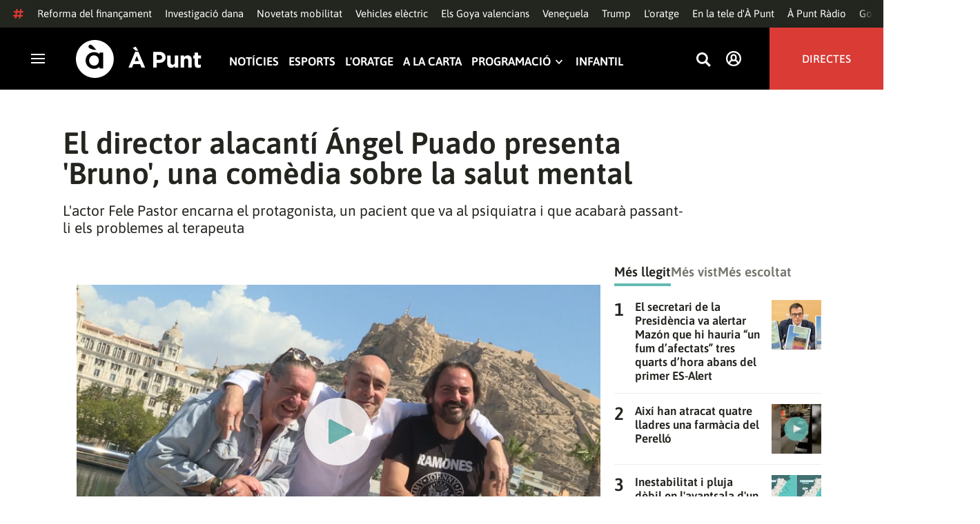

--- FILE ---
content_type: text/vtt; charset=UTF-8
request_url: https://manifest.prod.boltdns.net/thumbnail/v1/6057955885001/22468045-5878-4293-88aa-9e0c7e6fed53/f0ffc076-ee1c-407f-92ff-5602130d56cc/thumbnail.webvtt?fastly_token=Njk5MThhYmFfYTdiODIwYTExNWU2ZmVkMTIxNjdmZmU0NzNkZTU1ZjFhYjQwZWY0OWIwYWI4NGNlZTFmZTk5MWY3ZjgwODE0Nw%3D%3D
body_size: 9284
content:
WEBVTT

00:00.000 --> 00:05.000
https://house-fastly-signed-eu-west-1-prod.brightcovecdn.com/image/v1/jit/6057955885001/22468045-5878-4293-88aa-9e0c7e6fed53/main/320x180/0s/match/image.jpeg?fastly_token=[base64]

00:05.000 --> 00:10.000
https://house-fastly-signed-eu-west-1-prod.brightcovecdn.com/image/v1/jit/6057955885001/22468045-5878-4293-88aa-9e0c7e6fed53/main/320x180/5s/match/image.jpeg?fastly_token=[base64]

00:10.000 --> 00:15.000
https://house-fastly-signed-eu-west-1-prod.brightcovecdn.com/image/v1/jit/6057955885001/22468045-5878-4293-88aa-9e0c7e6fed53/main/320x180/10s/match/image.jpeg?fastly_token=[base64]%3D%3D

00:15.000 --> 00:20.000
https://house-fastly-signed-eu-west-1-prod.brightcovecdn.com/image/v1/jit/6057955885001/22468045-5878-4293-88aa-9e0c7e6fed53/main/320x180/15s/match/image.jpeg?fastly_token=[base64]%3D%3D

00:20.000 --> 00:25.000
https://house-fastly-signed-eu-west-1-prod.brightcovecdn.com/image/v1/jit/6057955885001/22468045-5878-4293-88aa-9e0c7e6fed53/main/320x180/20s/match/image.jpeg?fastly_token=[base64]%3D%3D

00:25.000 --> 00:30.000
https://house-fastly-signed-eu-west-1-prod.brightcovecdn.com/image/v1/jit/6057955885001/22468045-5878-4293-88aa-9e0c7e6fed53/main/320x180/25s/match/image.jpeg?fastly_token=[base64]%3D%3D

00:30.000 --> 00:35.000
https://house-fastly-signed-eu-west-1-prod.brightcovecdn.com/image/v1/jit/6057955885001/22468045-5878-4293-88aa-9e0c7e6fed53/main/320x180/30s/match/image.jpeg?fastly_token=[base64]%3D%3D

00:35.000 --> 00:40.000
https://house-fastly-signed-eu-west-1-prod.brightcovecdn.com/image/v1/jit/6057955885001/22468045-5878-4293-88aa-9e0c7e6fed53/main/320x180/35s/match/image.jpeg?fastly_token=[base64]%3D%3D

00:40.000 --> 00:45.000
https://house-fastly-signed-eu-west-1-prod.brightcovecdn.com/image/v1/jit/6057955885001/22468045-5878-4293-88aa-9e0c7e6fed53/main/320x180/40s/match/image.jpeg?fastly_token=[base64]%3D%3D

00:45.000 --> 00:50.000
https://house-fastly-signed-eu-west-1-prod.brightcovecdn.com/image/v1/jit/6057955885001/22468045-5878-4293-88aa-9e0c7e6fed53/main/320x180/45s/match/image.jpeg?fastly_token=[base64]%3D%3D

00:50.000 --> 00:55.000
https://house-fastly-signed-eu-west-1-prod.brightcovecdn.com/image/v1/jit/6057955885001/22468045-5878-4293-88aa-9e0c7e6fed53/main/320x180/50s/match/image.jpeg?fastly_token=[base64]%3D%3D

00:55.000 --> 01:00.000
https://house-fastly-signed-eu-west-1-prod.brightcovecdn.com/image/v1/jit/6057955885001/22468045-5878-4293-88aa-9e0c7e6fed53/main/320x180/55s/match/image.jpeg?fastly_token=[base64]%3D%3D

01:00.000 --> 01:05.000
https://house-fastly-signed-eu-west-1-prod.brightcovecdn.com/image/v1/jit/6057955885001/22468045-5878-4293-88aa-9e0c7e6fed53/main/320x180/1m0s/match/image.jpeg?fastly_token=[base64]%3D

01:05.000 --> 01:10.000
https://house-fastly-signed-eu-west-1-prod.brightcovecdn.com/image/v1/jit/6057955885001/22468045-5878-4293-88aa-9e0c7e6fed53/main/320x180/1m5s/match/image.jpeg?fastly_token=[base64]%3D

01:10.000 --> 01:15.000
https://house-fastly-signed-eu-west-1-prod.brightcovecdn.com/image/v1/jit/6057955885001/22468045-5878-4293-88aa-9e0c7e6fed53/main/320x180/1m10s/match/image.jpeg?fastly_token=[base64]

01:15.000 --> 01:20.000
https://house-fastly-signed-eu-west-1-prod.brightcovecdn.com/image/v1/jit/6057955885001/22468045-5878-4293-88aa-9e0c7e6fed53/main/320x180/1m15s/match/image.jpeg?fastly_token=[base64]

01:20.000 --> 01:25.000
https://house-fastly-signed-eu-west-1-prod.brightcovecdn.com/image/v1/jit/6057955885001/22468045-5878-4293-88aa-9e0c7e6fed53/main/320x180/1m20s/match/image.jpeg?fastly_token=[base64]

01:25.000 --> 01:30.000
https://house-fastly-signed-eu-west-1-prod.brightcovecdn.com/image/v1/jit/6057955885001/22468045-5878-4293-88aa-9e0c7e6fed53/main/320x180/1m25s/match/image.jpeg?fastly_token=[base64]

01:30.000 --> 01:30.280
https://house-fastly-signed-eu-west-1-prod.brightcovecdn.com/image/v1/jit/6057955885001/22468045-5878-4293-88aa-9e0c7e6fed53/main/320x180/1m30s/match/image.jpeg?fastly_token=[base64]

